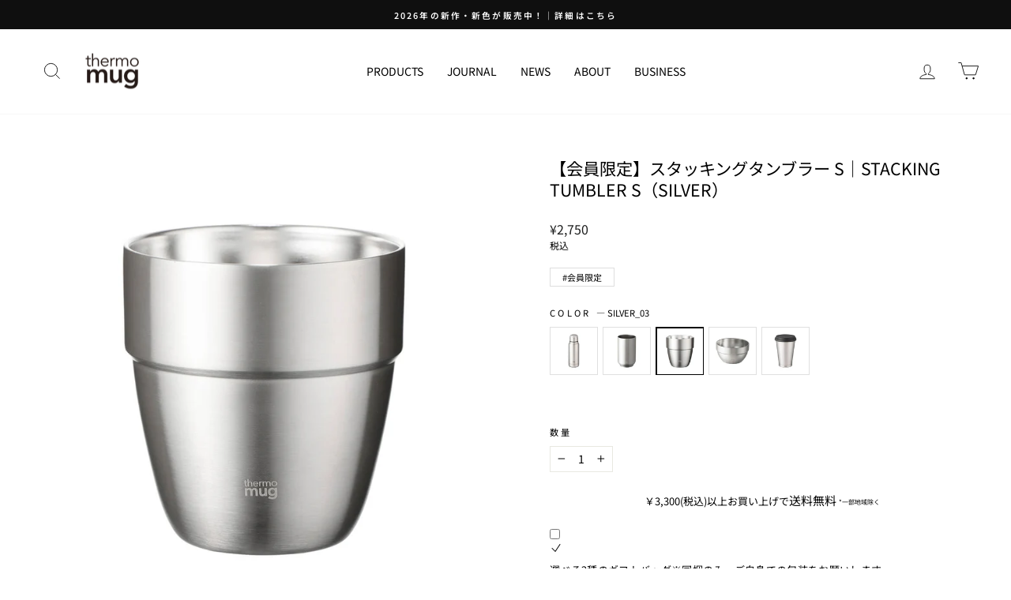

--- FILE ---
content_type: text/html; charset=UTF-8
request_url: https://nulls.solutions/shopify/gift-wrap/app/js/nulls-gift-wrap.js?shop=thermomug-official-onlineshop.myshopify.com
body_size: 1418
content:
var _0xc76e=["","split","0123456789abcdefghijklmnopqrstuvwxyzABCDEFGHIJKLMNOPQRSTUVWXYZ+/","slice","indexOf","","",".","pow","reduce","reverse","0"];function _0xe53c(d,e,f){var g=_0xc76e[2][_0xc76e[1]](_0xc76e[0]);var h=g[_0xc76e[3]](0,e);var i=g[_0xc76e[3]](0,f);var j=d[_0xc76e[1]](_0xc76e[0])[_0xc76e[10]]()[_0xc76e[9]](function(a,b,c){if(h[_0xc76e[4]](b)!==-1)return a+=h[_0xc76e[4]](b)*(Math[_0xc76e[8]](e,c))},0);var k=_0xc76e[0];while(j>0){k=i[j%f]+k;j=(j-(j%f))/f}return k||_0xc76e[11]}eval(function(E,m,i,l,y,r){r="";for(var h=0,len=E.length;h<len;h++){var s="";while(E[h]!==i[y]){s+=E[h];h++}for(var j=0;j<i.length;j++)s=s.replace(new RegExp(i[j],"g"),j);r+=String.fromCharCode(_0xe53c(s,y,10)-l)}return decodeURIComponent(escape(r))}("[base64]",81,"gVYkePltA",36,6,37))

--- FILE ---
content_type: text/html; charset=UTF-8
request_url: https://nulls.solutions/shopify/gift-wrap/app/js/nulls-gift-wrap-helper.js?shop=thermomug-official-onlineshop.myshopify.com&pHandle=stacking-tumbler-s-silver_st21-31&nDomain=https://thermomug.com/products/stacking-tumbler-s-silver_st21-31&proAvaliable=true&proId=6900890042421&proVendor=thermo%20mug&proTitle=%E3%80%90%E4%BC%9A%E5%93%A1%E9%99%90%E5%AE%9A%E3%80%91%E3%82%B9%E3%82%BF%E3%83%83%E3%82%AD%E3%83%B3%E3%82%B0%E3%82%BF%E3%83%B3%E3%83%96%E3%83%A9%E3%83%BC%20S%EF%BD%9CSTACKING%20TUMBLER%20S%EF%BC%88SILVER%EF%BC%89&newActive=1&proTags=members,%E4%BC%9A%E5%93%A1%E9%99%90%E5%AE%9A,%E5%85%AC%E5%BC%8F%E9%99%90%E5%AE%9A,%E8%B2%A9%E5%A3%B2%E4%B8%AD
body_size: 3545
content:
var _0xc68e=["","split","0123456789abcdefghijklmnopqrstuvwxyzABCDEFGHIJKLMNOPQRSTUVWXYZ+/","slice","indexOf","","",".","pow","reduce","reverse","0"];function _0xe24c(d,e,f){var g=_0xc68e[2][_0xc68e[1]](_0xc68e[0]);var h=g[_0xc68e[3]](0,e);var i=g[_0xc68e[3]](0,f);var j=d[_0xc68e[1]](_0xc68e[0])[_0xc68e[10]]()[_0xc68e[9]](function(a,b,c){if(h[_0xc68e[4]](b)!==-1)return a+=h[_0xc68e[4]](b)*(Math[_0xc68e[8]](e,c))},0);var k=_0xc68e[0];while(j>0){k=i[j%f]+k;j=(j-(j%f))/f}return k||_0xc68e[11]}eval(function(E,m,i,l,y,r){r="";for(var h=0,len=E.length;h<len;h++){var s="";while(E[h]!==i[y]){s+=E[h];h++}for(var j=0;j<i.length;j++)s=s.replace(new RegExp(i[j],"g"),j);r+=String.fromCharCode(_0xe24c(s,y,10)-l)}return decodeURIComponent(escape(r))}("[base64]",3,"pDIyZSYKs",33,2,18))

--- FILE ---
content_type: text/javascript; charset=utf-8
request_url: https://thermomug-official-onlineshop.myshopify.com/products/stacking-tumbler-s-silver_st21-31.js
body_size: 2218
content:
{"id":6900890042421,"title":"【会員限定】スタッキングタンブラー S｜STACKING TUMBLER S（SILVER）","handle":"stacking-tumbler-s-silver_st21-31","description":"\u003cp\u003e\u003cimg alt=\"\" src=\"https:\/\/cdn.shopify.com\/s\/files\/1\/0556\/6133\/0485\/files\/7_006a7041-f5b5-4c46-865d-d27b9cb7c837_480x480.jpg?v=1653526320\" style=\"width: 100%;\" data-mce-style=\"width: 100%;\" data-mce-src=\"https:\/\/cdn.shopify.com\/s\/files\/1\/0556\/6133\/0485\/files\/7_006a7041-f5b5-4c46-865d-d27b9cb7c837_480x480.jpg?v=1653526320\"\u003e\u003c\/p\u003e\n\u003cp\u003e\u003cstrong\u003e【公式オンラインストア限定カラーのシルバー】\u003c\/strong\u003e\u003c\/p\u003e\n\u003cp\u003eここでしか手に入らないオリジナル限定カラーのシルバーシリーズのStacking Tumbler Sが登場です。卓上で飲み物以外にも活用できる収納力と機能性を兼ね備えた新しいタンブラーで、従来の真空二重構造を見直すことで軽量化を実現し、銀色の美しさを最大限に引き出したシンプルながら一線を画すカラーデザインと積み重ねられる収納力が特徴です。\u003c\/p\u003e\n\u003cp\u003e\u003cimg src=\"https:\/\/cdn.shopify.com\/s\/files\/1\/0556\/6133\/0485\/files\/5_2a8d01a9-0b1b-46e1-bc7f-4ab95827f303_480x480.jpg?v=1653526344\" alt=\"\" style=\"width: 100%;\"\u003e\u003c\/p\u003e\n\u003cp\u003e\u003cstrong\u003e【ミニマリズムと性能の極致】\u003c\/strong\u003e\u003c\/p\u003e\n\u003cp\u003eStacking Tumbler Sは、保温性と保冷性にも優れており、季節を問わず冷たいデザートから温かい汁物まで適温を保ち、美味しい食べごろと飲みごろをキープしてくれます。重ねて収納できるコンパクトでかさばりにくい洗練されたフォルムが魅力です。\u003c\/p\u003e\n\u003cp\u003e\u003cstrong\u003e【「Stacking Tumbler S」の新しい楽しみ方】\u003c\/strong\u003e\u003c\/p\u003e\n\u003cp\u003eお気に入りの飲み物や食べ物を入れて、公式だけのカラーリングを楽しんでください。お家やキャンプなどのアウトドアでの活用にも最適で、銀色の美しさと機能性を兼ね備えています。また食洗機・食器乾燥機にも対応しているため、お手入れもラクです。\u003c\/p\u003e\n\u003cp\u003e\u003cimg style=\"width: 100%;\" src=\"https:\/\/cdn.shopify.com\/s\/files\/1\/0556\/6133\/0485\/files\/L1005380B_c92ba975-18fc-480b-8601-e3b2ff758d36.jpg?v=1715319569\" alt=\"\" data-mce-style=\"width: 100%;\" data-mce-src=\"https:\/\/cdn.shopify.com\/s\/files\/1\/0556\/6133\/0485\/files\/L1005380B_c92ba975-18fc-480b-8601-e3b2ff758d36.jpg?v=1715319569\"\u003e\u003c\/p\u003e\n\u003cp\u003e\u003cstrong\u003e【洗練された美と実用性の贈り物】\u003c\/strong\u003e\u003c\/p\u003e\n\u003cp\u003eスタッキングタンブラーSのシルバーカラーは、特別な方への贈り物としても最適です。高級感のあるデザインと実用性を兼ね備えたボウルは、贈る相手に喜ばれること間違いありません。誕生日や記念日、結婚祝いや新築祝いなどの様々なシーンで贈り物として選ばれることでしょう。さらに、公式でしか手に入らない希少価値の高いカラーは、贈られた方にとって特別な思い出となることでしょう。\u003c\/p\u003e\n\u003cp\u003e \u003c\/p\u003e\n\u003cdiv style=\"text-align: center;\" data-mce-style=\"text-align: center;\"\u003e\u003cspan style=\"color: #ffffff;\" data-mce-style=\"color: #ffffff;\"\u003e\u003ca href=\"https:\/\/thermomug.com\/collections\/limited-silver-series\" class=\"product_button\" style=\"color: #333; border: none; font-size: 16px; padding: 16.5px 17px; background-color: #cccccc; font-weight: bold;\" data-mce-href=\"https:\/\/thermomug.com\/collections\/limited-silver-series\" data-mce-style=\"color: #333; border: none; font-size: 16px; padding: 16.5px 17px; background-color: #cccccc; font-weight: bold;\"\u003eシルバーシリーズの一覧はこちら\u003c\/a\u003e \u003c\/span\u003e\u003c\/div\u003e","published_at":"2022-06-01T08:43:34+09:00","created_at":"2022-05-18T16:41:15+09:00","vendor":"thermo mug","type":"Tumbler","tags":["members","会員限定","公式限定","販売中"],"price":275000,"price_min":275000,"price_max":275000,"available":true,"price_varies":false,"compare_at_price":275000,"compare_at_price_min":275000,"compare_at_price_max":275000,"compare_at_price_varies":false,"variants":[{"id":41024946733109,"title":"silver","option1":"silver","option2":null,"option3":null,"sku":"4549403687846","requires_shipping":true,"taxable":true,"featured_image":null,"available":true,"name":"【会員限定】スタッキングタンブラー S｜STACKING TUMBLER S（SILVER） - silver","public_title":"silver","options":["silver"],"price":275000,"weight":99,"compare_at_price":275000,"inventory_management":"shopify","barcode":"ST21-31","requires_selling_plan":false,"selling_plan_allocations":[]}],"images":["\/\/cdn.shopify.com\/s\/files\/1\/0556\/6133\/0485\/products\/ST21-31_SLV_sub01.jpg?v=1653526524","\/\/cdn.shopify.com\/s\/files\/1\/0556\/6133\/0485\/products\/ST21-31_SLV_sub02.jpg?v=1653526524","\/\/cdn.shopify.com\/s\/files\/1\/0556\/6133\/0485\/products\/ST21-31_SLV_dc0a5ab6-3c0f-4d7a-bc70-5ef2aa4e1e0b.jpg?v=1653526524","\/\/cdn.shopify.com\/s\/files\/1\/0556\/6133\/0485\/products\/ST21-31_SLV_sub03.jpg?v=1653526512"],"featured_image":"\/\/cdn.shopify.com\/s\/files\/1\/0556\/6133\/0485\/products\/ST21-31_SLV_sub01.jpg?v=1653526524","options":[{"name":"Color","position":1,"values":["silver"]}],"url":"\/products\/stacking-tumbler-s-silver_st21-31","media":[{"alt":null,"id":24108415713333,"position":1,"preview_image":{"aspect_ratio":1.0,"height":1080,"width":1080,"src":"https:\/\/cdn.shopify.com\/s\/files\/1\/0556\/6133\/0485\/products\/ST21-31_SLV_sub01.jpg?v=1653526524"},"aspect_ratio":1.0,"height":1080,"media_type":"image","src":"https:\/\/cdn.shopify.com\/s\/files\/1\/0556\/6133\/0485\/products\/ST21-31_SLV_sub01.jpg?v=1653526524","width":1080},{"alt":null,"id":24108415746101,"position":2,"preview_image":{"aspect_ratio":1.0,"height":1080,"width":1080,"src":"https:\/\/cdn.shopify.com\/s\/files\/1\/0556\/6133\/0485\/products\/ST21-31_SLV_sub02.jpg?v=1653526524"},"aspect_ratio":1.0,"height":1080,"media_type":"image","src":"https:\/\/cdn.shopify.com\/s\/files\/1\/0556\/6133\/0485\/products\/ST21-31_SLV_sub02.jpg?v=1653526524","width":1080},{"alt":null,"id":24108415680565,"position":3,"preview_image":{"aspect_ratio":1.0,"height":1080,"width":1080,"src":"https:\/\/cdn.shopify.com\/s\/files\/1\/0556\/6133\/0485\/products\/ST21-31_SLV_dc0a5ab6-3c0f-4d7a-bc70-5ef2aa4e1e0b.jpg?v=1653526524"},"aspect_ratio":1.0,"height":1080,"media_type":"image","src":"https:\/\/cdn.shopify.com\/s\/files\/1\/0556\/6133\/0485\/products\/ST21-31_SLV_dc0a5ab6-3c0f-4d7a-bc70-5ef2aa4e1e0b.jpg?v=1653526524","width":1080},{"alt":null,"id":24108415778869,"position":4,"preview_image":{"aspect_ratio":1.0,"height":1080,"width":1080,"src":"https:\/\/cdn.shopify.com\/s\/files\/1\/0556\/6133\/0485\/products\/ST21-31_SLV_sub03.jpg?v=1653526512"},"aspect_ratio":1.0,"height":1080,"media_type":"image","src":"https:\/\/cdn.shopify.com\/s\/files\/1\/0556\/6133\/0485\/products\/ST21-31_SLV_sub03.jpg?v=1653526512","width":1080}],"requires_selling_plan":false,"selling_plan_groups":[]}